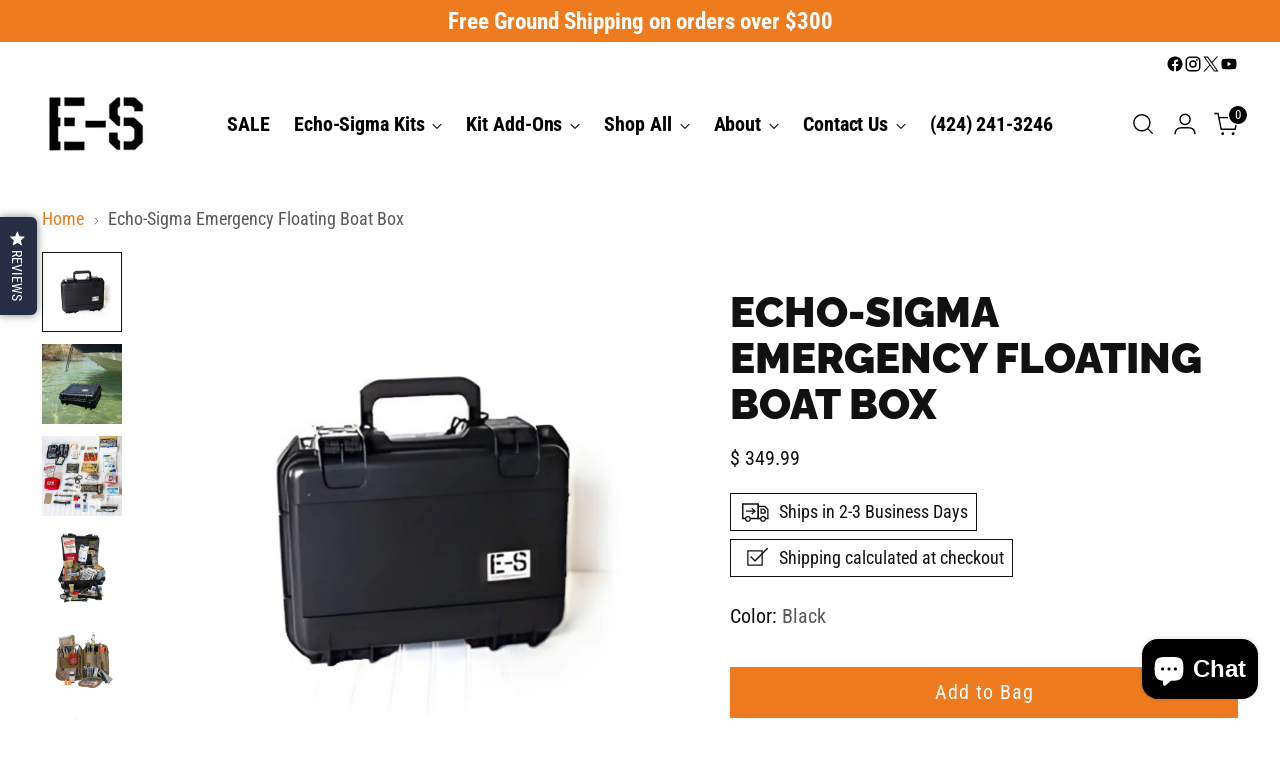

--- FILE ---
content_type: text/javascript; charset=utf-8
request_url: https://echo-sigma.com/products/echo-sigma-emergency-floating-boat-box.js
body_size: 651
content:
{"id":2175273566306,"title":"Echo-Sigma Emergency Floating Boat Box","handle":"echo-sigma-emergency-floating-boat-box","description":"\u003c!-- DO NOT UPDATE. Contact the web developer to update because it's all custom coded --\u003e\u003c!-- Top description --\u003e\n\u003cp\u003eThe \u003cstrong\u003eEcho-Sigma Emergency Floating Boat Box\u003c\/strong\u003e is designed for individuals who love the water. It is made for a quick weekend fishing trip to a long stay on the water.\u003c\/p\u003e\n\u003cp\u003eThis Emergency pack provides the core functionality that you need for either emergency supplies as well as necessary \u003ca href=\"https:\/\/echo-sigma.com\/collections\/first-aid-kits\" target=\"_blank\" title=\"Echo-Sigma First Aid Kits\" rel=\"noopener\"\u003efirst aid gear\u003c\/a\u003e. The entire kit arrives at your door completely pre-configured and ready to go out of the box.\u003c\/p\u003e\n\u003cp\u003eThis is the kit that you know you need, but haven't had the time to put together yourself. Get it done now with one click. Get it done right with Echo-Sigma!\u003c\/p\u003e\n\u003c!-- split --\u003e","published_at":"2022-06-13T08:44:20-07:00","created_at":"2019-03-18T15:05:21-07:00","vendor":"Echo-Sigma","type":"Echo-Sigma Emergency Kits","tags":[],"price":34999,"price_min":34999,"price_max":34999,"available":true,"price_varies":false,"compare_at_price":null,"compare_at_price_min":0,"compare_at_price_max":0,"compare_at_price_varies":false,"variants":[{"id":20053661483106,"title":"Black","option1":"Black","option2":null,"option3":null,"sku":"BOAT-BL","requires_shipping":true,"taxable":true,"featured_image":null,"available":true,"name":"Echo-Sigma Emergency Floating Boat Box - Black","public_title":"Black","options":["Black"],"price":34999,"weight":5897,"compare_at_price":null,"inventory_management":"shopify","barcode":"ESBoatboxBlack","requires_selling_plan":false,"selling_plan_allocations":[]},{"id":20053661515874,"title":"Coyote Brown","option1":"Coyote Brown","option2":null,"option3":null,"sku":"BOAT-CB","requires_shipping":true,"taxable":true,"featured_image":null,"available":true,"name":"Echo-Sigma Emergency Floating Boat Box - Coyote Brown","public_title":"Coyote Brown","options":["Coyote Brown"],"price":34999,"weight":5897,"compare_at_price":null,"inventory_management":"shopify","barcode":"ESBoatboxBrown","requires_selling_plan":false,"selling_plan_allocations":[]}],"images":["\/\/cdn.shopify.com\/s\/files\/1\/0023\/5736\/2786\/files\/Echo-Sigma_Emergency_Floating_Boat_Box_1.jpg?v=1721716695","\/\/cdn.shopify.com\/s\/files\/1\/0023\/5736\/2786\/files\/Echo-Sigma_Emergency_Floating_Boat_Box_2.jpg?v=1721716695","\/\/cdn.shopify.com\/s\/files\/1\/0023\/5736\/2786\/files\/Echo-Sigma_Emergency_Floating_Boat_Box_7.jpg?v=1721716696","\/\/cdn.shopify.com\/s\/files\/1\/0023\/5736\/2786\/files\/Echo-Sigma_Emergency_Floating_Boat_Box_6.jpg?v=1721716695","\/\/cdn.shopify.com\/s\/files\/1\/0023\/5736\/2786\/files\/Echo-Sigma_Emergency_Floating_Boat_Box_5.jpg?v=1721716695","\/\/cdn.shopify.com\/s\/files\/1\/0023\/5736\/2786\/files\/Echo-Sigma_Emergency_Floating_Boat_Box_4.jpg?v=1721716695","\/\/cdn.shopify.com\/s\/files\/1\/0023\/5736\/2786\/files\/Echo-Sigma_Emergency_Floating_Boat_Box_3.jpg?v=1721716695","\/\/cdn.shopify.com\/s\/files\/1\/0023\/5736\/2786\/files\/Echo-Sigma_Emergency_Floating_Boat_Box_8.jpg?v=1721716696"],"featured_image":"\/\/cdn.shopify.com\/s\/files\/1\/0023\/5736\/2786\/files\/Echo-Sigma_Emergency_Floating_Boat_Box_1.jpg?v=1721716695","options":[{"name":"Color","position":1,"values":["Black","Coyote Brown"]}],"url":"\/products\/echo-sigma-emergency-floating-boat-box","media":[{"alt":null,"id":23178962829410,"position":1,"preview_image":{"aspect_ratio":1.0,"height":1080,"width":1080,"src":"https:\/\/cdn.shopify.com\/s\/files\/1\/0023\/5736\/2786\/files\/Echo-Sigma_Emergency_Floating_Boat_Box_1.jpg?v=1721716695"},"aspect_ratio":1.0,"height":1080,"media_type":"image","src":"https:\/\/cdn.shopify.com\/s\/files\/1\/0023\/5736\/2786\/files\/Echo-Sigma_Emergency_Floating_Boat_Box_1.jpg?v=1721716695","width":1080},{"alt":null,"id":23178962993250,"position":2,"preview_image":{"aspect_ratio":1.0,"height":1080,"width":1080,"src":"https:\/\/cdn.shopify.com\/s\/files\/1\/0023\/5736\/2786\/files\/Echo-Sigma_Emergency_Floating_Boat_Box_2.jpg?v=1721716695"},"aspect_ratio":1.0,"height":1080,"media_type":"image","src":"https:\/\/cdn.shopify.com\/s\/files\/1\/0023\/5736\/2786\/files\/Echo-Sigma_Emergency_Floating_Boat_Box_2.jpg?v=1721716695","width":1080},{"alt":null,"id":23178963222626,"position":3,"preview_image":{"aspect_ratio":1.0,"height":1080,"width":1080,"src":"https:\/\/cdn.shopify.com\/s\/files\/1\/0023\/5736\/2786\/files\/Echo-Sigma_Emergency_Floating_Boat_Box_7.jpg?v=1721716696"},"aspect_ratio":1.0,"height":1080,"media_type":"image","src":"https:\/\/cdn.shopify.com\/s\/files\/1\/0023\/5736\/2786\/files\/Echo-Sigma_Emergency_Floating_Boat_Box_7.jpg?v=1721716696","width":1080},{"alt":null,"id":23178962960482,"position":4,"preview_image":{"aspect_ratio":1.0,"height":1080,"width":1080,"src":"https:\/\/cdn.shopify.com\/s\/files\/1\/0023\/5736\/2786\/files\/Echo-Sigma_Emergency_Floating_Boat_Box_6.jpg?v=1721716695"},"aspect_ratio":1.0,"height":1080,"media_type":"image","src":"https:\/\/cdn.shopify.com\/s\/files\/1\/0023\/5736\/2786\/files\/Echo-Sigma_Emergency_Floating_Boat_Box_6.jpg?v=1721716695","width":1080},{"alt":null,"id":23178963026018,"position":5,"preview_image":{"aspect_ratio":1.0,"height":1080,"width":1080,"src":"https:\/\/cdn.shopify.com\/s\/files\/1\/0023\/5736\/2786\/files\/Echo-Sigma_Emergency_Floating_Boat_Box_5.jpg?v=1721716695"},"aspect_ratio":1.0,"height":1080,"media_type":"image","src":"https:\/\/cdn.shopify.com\/s\/files\/1\/0023\/5736\/2786\/files\/Echo-Sigma_Emergency_Floating_Boat_Box_5.jpg?v=1721716695","width":1080},{"alt":null,"id":23178962862178,"position":6,"preview_image":{"aspect_ratio":1.0,"height":1080,"width":1080,"src":"https:\/\/cdn.shopify.com\/s\/files\/1\/0023\/5736\/2786\/files\/Echo-Sigma_Emergency_Floating_Boat_Box_4.jpg?v=1721716695"},"aspect_ratio":1.0,"height":1080,"media_type":"image","src":"https:\/\/cdn.shopify.com\/s\/files\/1\/0023\/5736\/2786\/files\/Echo-Sigma_Emergency_Floating_Boat_Box_4.jpg?v=1721716695","width":1080},{"alt":null,"id":23178962894946,"position":7,"preview_image":{"aspect_ratio":1.0,"height":1080,"width":1080,"src":"https:\/\/cdn.shopify.com\/s\/files\/1\/0023\/5736\/2786\/files\/Echo-Sigma_Emergency_Floating_Boat_Box_3.jpg?v=1721716695"},"aspect_ratio":1.0,"height":1080,"media_type":"image","src":"https:\/\/cdn.shopify.com\/s\/files\/1\/0023\/5736\/2786\/files\/Echo-Sigma_Emergency_Floating_Boat_Box_3.jpg?v=1721716695","width":1080},{"alt":null,"id":23178963189858,"position":8,"preview_image":{"aspect_ratio":1.0,"height":1080,"width":1080,"src":"https:\/\/cdn.shopify.com\/s\/files\/1\/0023\/5736\/2786\/files\/Echo-Sigma_Emergency_Floating_Boat_Box_8.jpg?v=1721716696"},"aspect_ratio":1.0,"height":1080,"media_type":"image","src":"https:\/\/cdn.shopify.com\/s\/files\/1\/0023\/5736\/2786\/files\/Echo-Sigma_Emergency_Floating_Boat_Box_8.jpg?v=1721716696","width":1080}],"requires_selling_plan":false,"selling_plan_groups":[]}

--- FILE ---
content_type: text/json
request_url: https://conf.config-security.com/model
body_size: 87
content:
{"title":"recommendation AI model (keras)","structure":"release_id=0x5b:71:7f:66:4b:55:49:61:5c:62:74:4b:24:7f:5b:72:3d:34:38:3a:41:77:61:5c:33:28:59:29:23;keras;aobsbkiq3kb5p2n3k199el0jql8ygtdp8moh1pb08d5ozpy23loo0srhmueeqd3a0r79rj11","weights":"../weights/5b717f66.h5","biases":"../biases/5b717f66.h5"}

--- FILE ---
content_type: text/javascript; charset=utf-8
request_url: https://dotbanner.flagon.digital/settings/index.js?callback=handleLoadSettingsDot&shop=echosigma.myshopify.com
body_size: 155
content:
handleLoadSettingsDot({"setting_status":"on","setting_text":"Thank you.","setting_text2":" Item added to cart","host":"echo-sigma.com","app":"dotbanner.flagon.digital"})

--- FILE ---
content_type: text/javascript; charset=utf-8
request_url: https://echo-sigma.com/products/echo-sigma-emergency-floating-boat-box.js
body_size: 728
content:
{"id":2175273566306,"title":"Echo-Sigma Emergency Floating Boat Box","handle":"echo-sigma-emergency-floating-boat-box","description":"\u003c!-- DO NOT UPDATE. Contact the web developer to update because it's all custom coded --\u003e\u003c!-- Top description --\u003e\n\u003cp\u003eThe \u003cstrong\u003eEcho-Sigma Emergency Floating Boat Box\u003c\/strong\u003e is designed for individuals who love the water. It is made for a quick weekend fishing trip to a long stay on the water.\u003c\/p\u003e\n\u003cp\u003eThis Emergency pack provides the core functionality that you need for either emergency supplies as well as necessary \u003ca href=\"https:\/\/echo-sigma.com\/collections\/first-aid-kits\" target=\"_blank\" title=\"Echo-Sigma First Aid Kits\" rel=\"noopener\"\u003efirst aid gear\u003c\/a\u003e. The entire kit arrives at your door completely pre-configured and ready to go out of the box.\u003c\/p\u003e\n\u003cp\u003eThis is the kit that you know you need, but haven't had the time to put together yourself. Get it done now with one click. Get it done right with Echo-Sigma!\u003c\/p\u003e\n\u003c!-- split --\u003e","published_at":"2022-06-13T08:44:20-07:00","created_at":"2019-03-18T15:05:21-07:00","vendor":"Echo-Sigma","type":"Echo-Sigma Emergency Kits","tags":[],"price":34999,"price_min":34999,"price_max":34999,"available":true,"price_varies":false,"compare_at_price":null,"compare_at_price_min":0,"compare_at_price_max":0,"compare_at_price_varies":false,"variants":[{"id":20053661483106,"title":"Black","option1":"Black","option2":null,"option3":null,"sku":"BOAT-BL","requires_shipping":true,"taxable":true,"featured_image":null,"available":true,"name":"Echo-Sigma Emergency Floating Boat Box - Black","public_title":"Black","options":["Black"],"price":34999,"weight":5897,"compare_at_price":null,"inventory_management":"shopify","barcode":"ESBoatboxBlack","requires_selling_plan":false,"selling_plan_allocations":[]},{"id":20053661515874,"title":"Coyote Brown","option1":"Coyote Brown","option2":null,"option3":null,"sku":"BOAT-CB","requires_shipping":true,"taxable":true,"featured_image":null,"available":true,"name":"Echo-Sigma Emergency Floating Boat Box - Coyote Brown","public_title":"Coyote Brown","options":["Coyote Brown"],"price":34999,"weight":5897,"compare_at_price":null,"inventory_management":"shopify","barcode":"ESBoatboxBrown","requires_selling_plan":false,"selling_plan_allocations":[]}],"images":["\/\/cdn.shopify.com\/s\/files\/1\/0023\/5736\/2786\/files\/Echo-Sigma_Emergency_Floating_Boat_Box_1.jpg?v=1721716695","\/\/cdn.shopify.com\/s\/files\/1\/0023\/5736\/2786\/files\/Echo-Sigma_Emergency_Floating_Boat_Box_2.jpg?v=1721716695","\/\/cdn.shopify.com\/s\/files\/1\/0023\/5736\/2786\/files\/Echo-Sigma_Emergency_Floating_Boat_Box_7.jpg?v=1721716696","\/\/cdn.shopify.com\/s\/files\/1\/0023\/5736\/2786\/files\/Echo-Sigma_Emergency_Floating_Boat_Box_6.jpg?v=1721716695","\/\/cdn.shopify.com\/s\/files\/1\/0023\/5736\/2786\/files\/Echo-Sigma_Emergency_Floating_Boat_Box_5.jpg?v=1721716695","\/\/cdn.shopify.com\/s\/files\/1\/0023\/5736\/2786\/files\/Echo-Sigma_Emergency_Floating_Boat_Box_4.jpg?v=1721716695","\/\/cdn.shopify.com\/s\/files\/1\/0023\/5736\/2786\/files\/Echo-Sigma_Emergency_Floating_Boat_Box_3.jpg?v=1721716695","\/\/cdn.shopify.com\/s\/files\/1\/0023\/5736\/2786\/files\/Echo-Sigma_Emergency_Floating_Boat_Box_8.jpg?v=1721716696"],"featured_image":"\/\/cdn.shopify.com\/s\/files\/1\/0023\/5736\/2786\/files\/Echo-Sigma_Emergency_Floating_Boat_Box_1.jpg?v=1721716695","options":[{"name":"Color","position":1,"values":["Black","Coyote Brown"]}],"url":"\/products\/echo-sigma-emergency-floating-boat-box","media":[{"alt":null,"id":23178962829410,"position":1,"preview_image":{"aspect_ratio":1.0,"height":1080,"width":1080,"src":"https:\/\/cdn.shopify.com\/s\/files\/1\/0023\/5736\/2786\/files\/Echo-Sigma_Emergency_Floating_Boat_Box_1.jpg?v=1721716695"},"aspect_ratio":1.0,"height":1080,"media_type":"image","src":"https:\/\/cdn.shopify.com\/s\/files\/1\/0023\/5736\/2786\/files\/Echo-Sigma_Emergency_Floating_Boat_Box_1.jpg?v=1721716695","width":1080},{"alt":null,"id":23178962993250,"position":2,"preview_image":{"aspect_ratio":1.0,"height":1080,"width":1080,"src":"https:\/\/cdn.shopify.com\/s\/files\/1\/0023\/5736\/2786\/files\/Echo-Sigma_Emergency_Floating_Boat_Box_2.jpg?v=1721716695"},"aspect_ratio":1.0,"height":1080,"media_type":"image","src":"https:\/\/cdn.shopify.com\/s\/files\/1\/0023\/5736\/2786\/files\/Echo-Sigma_Emergency_Floating_Boat_Box_2.jpg?v=1721716695","width":1080},{"alt":null,"id":23178963222626,"position":3,"preview_image":{"aspect_ratio":1.0,"height":1080,"width":1080,"src":"https:\/\/cdn.shopify.com\/s\/files\/1\/0023\/5736\/2786\/files\/Echo-Sigma_Emergency_Floating_Boat_Box_7.jpg?v=1721716696"},"aspect_ratio":1.0,"height":1080,"media_type":"image","src":"https:\/\/cdn.shopify.com\/s\/files\/1\/0023\/5736\/2786\/files\/Echo-Sigma_Emergency_Floating_Boat_Box_7.jpg?v=1721716696","width":1080},{"alt":null,"id":23178962960482,"position":4,"preview_image":{"aspect_ratio":1.0,"height":1080,"width":1080,"src":"https:\/\/cdn.shopify.com\/s\/files\/1\/0023\/5736\/2786\/files\/Echo-Sigma_Emergency_Floating_Boat_Box_6.jpg?v=1721716695"},"aspect_ratio":1.0,"height":1080,"media_type":"image","src":"https:\/\/cdn.shopify.com\/s\/files\/1\/0023\/5736\/2786\/files\/Echo-Sigma_Emergency_Floating_Boat_Box_6.jpg?v=1721716695","width":1080},{"alt":null,"id":23178963026018,"position":5,"preview_image":{"aspect_ratio":1.0,"height":1080,"width":1080,"src":"https:\/\/cdn.shopify.com\/s\/files\/1\/0023\/5736\/2786\/files\/Echo-Sigma_Emergency_Floating_Boat_Box_5.jpg?v=1721716695"},"aspect_ratio":1.0,"height":1080,"media_type":"image","src":"https:\/\/cdn.shopify.com\/s\/files\/1\/0023\/5736\/2786\/files\/Echo-Sigma_Emergency_Floating_Boat_Box_5.jpg?v=1721716695","width":1080},{"alt":null,"id":23178962862178,"position":6,"preview_image":{"aspect_ratio":1.0,"height":1080,"width":1080,"src":"https:\/\/cdn.shopify.com\/s\/files\/1\/0023\/5736\/2786\/files\/Echo-Sigma_Emergency_Floating_Boat_Box_4.jpg?v=1721716695"},"aspect_ratio":1.0,"height":1080,"media_type":"image","src":"https:\/\/cdn.shopify.com\/s\/files\/1\/0023\/5736\/2786\/files\/Echo-Sigma_Emergency_Floating_Boat_Box_4.jpg?v=1721716695","width":1080},{"alt":null,"id":23178962894946,"position":7,"preview_image":{"aspect_ratio":1.0,"height":1080,"width":1080,"src":"https:\/\/cdn.shopify.com\/s\/files\/1\/0023\/5736\/2786\/files\/Echo-Sigma_Emergency_Floating_Boat_Box_3.jpg?v=1721716695"},"aspect_ratio":1.0,"height":1080,"media_type":"image","src":"https:\/\/cdn.shopify.com\/s\/files\/1\/0023\/5736\/2786\/files\/Echo-Sigma_Emergency_Floating_Boat_Box_3.jpg?v=1721716695","width":1080},{"alt":null,"id":23178963189858,"position":8,"preview_image":{"aspect_ratio":1.0,"height":1080,"width":1080,"src":"https:\/\/cdn.shopify.com\/s\/files\/1\/0023\/5736\/2786\/files\/Echo-Sigma_Emergency_Floating_Boat_Box_8.jpg?v=1721716696"},"aspect_ratio":1.0,"height":1080,"media_type":"image","src":"https:\/\/cdn.shopify.com\/s\/files\/1\/0023\/5736\/2786\/files\/Echo-Sigma_Emergency_Floating_Boat_Box_8.jpg?v=1721716696","width":1080}],"requires_selling_plan":false,"selling_plan_groups":[]}

--- FILE ---
content_type: text/javascript; charset=utf-8
request_url: https://echo-sigma.com/products/echo-sigma-emergency-floating-boat-box.js
body_size: 501
content:
{"id":2175273566306,"title":"Echo-Sigma Emergency Floating Boat Box","handle":"echo-sigma-emergency-floating-boat-box","description":"\u003c!-- DO NOT UPDATE. Contact the web developer to update because it's all custom coded --\u003e\u003c!-- Top description --\u003e\n\u003cp\u003eThe \u003cstrong\u003eEcho-Sigma Emergency Floating Boat Box\u003c\/strong\u003e is designed for individuals who love the water. It is made for a quick weekend fishing trip to a long stay on the water.\u003c\/p\u003e\n\u003cp\u003eThis Emergency pack provides the core functionality that you need for either emergency supplies as well as necessary \u003ca href=\"https:\/\/echo-sigma.com\/collections\/first-aid-kits\" target=\"_blank\" title=\"Echo-Sigma First Aid Kits\" rel=\"noopener\"\u003efirst aid gear\u003c\/a\u003e. The entire kit arrives at your door completely pre-configured and ready to go out of the box.\u003c\/p\u003e\n\u003cp\u003eThis is the kit that you know you need, but haven't had the time to put together yourself. Get it done now with one click. Get it done right with Echo-Sigma!\u003c\/p\u003e\n\u003c!-- split --\u003e","published_at":"2022-06-13T08:44:20-07:00","created_at":"2019-03-18T15:05:21-07:00","vendor":"Echo-Sigma","type":"Echo-Sigma Emergency Kits","tags":[],"price":34999,"price_min":34999,"price_max":34999,"available":true,"price_varies":false,"compare_at_price":null,"compare_at_price_min":0,"compare_at_price_max":0,"compare_at_price_varies":false,"variants":[{"id":20053661483106,"title":"Black","option1":"Black","option2":null,"option3":null,"sku":"BOAT-BL","requires_shipping":true,"taxable":true,"featured_image":null,"available":true,"name":"Echo-Sigma Emergency Floating Boat Box - Black","public_title":"Black","options":["Black"],"price":34999,"weight":5897,"compare_at_price":null,"inventory_management":"shopify","barcode":"ESBoatboxBlack","requires_selling_plan":false,"selling_plan_allocations":[]},{"id":20053661515874,"title":"Coyote Brown","option1":"Coyote Brown","option2":null,"option3":null,"sku":"BOAT-CB","requires_shipping":true,"taxable":true,"featured_image":null,"available":true,"name":"Echo-Sigma Emergency Floating Boat Box - Coyote Brown","public_title":"Coyote Brown","options":["Coyote Brown"],"price":34999,"weight":5897,"compare_at_price":null,"inventory_management":"shopify","barcode":"ESBoatboxBrown","requires_selling_plan":false,"selling_plan_allocations":[]}],"images":["\/\/cdn.shopify.com\/s\/files\/1\/0023\/5736\/2786\/files\/Echo-Sigma_Emergency_Floating_Boat_Box_1.jpg?v=1721716695","\/\/cdn.shopify.com\/s\/files\/1\/0023\/5736\/2786\/files\/Echo-Sigma_Emergency_Floating_Boat_Box_2.jpg?v=1721716695","\/\/cdn.shopify.com\/s\/files\/1\/0023\/5736\/2786\/files\/Echo-Sigma_Emergency_Floating_Boat_Box_7.jpg?v=1721716696","\/\/cdn.shopify.com\/s\/files\/1\/0023\/5736\/2786\/files\/Echo-Sigma_Emergency_Floating_Boat_Box_6.jpg?v=1721716695","\/\/cdn.shopify.com\/s\/files\/1\/0023\/5736\/2786\/files\/Echo-Sigma_Emergency_Floating_Boat_Box_5.jpg?v=1721716695","\/\/cdn.shopify.com\/s\/files\/1\/0023\/5736\/2786\/files\/Echo-Sigma_Emergency_Floating_Boat_Box_4.jpg?v=1721716695","\/\/cdn.shopify.com\/s\/files\/1\/0023\/5736\/2786\/files\/Echo-Sigma_Emergency_Floating_Boat_Box_3.jpg?v=1721716695","\/\/cdn.shopify.com\/s\/files\/1\/0023\/5736\/2786\/files\/Echo-Sigma_Emergency_Floating_Boat_Box_8.jpg?v=1721716696"],"featured_image":"\/\/cdn.shopify.com\/s\/files\/1\/0023\/5736\/2786\/files\/Echo-Sigma_Emergency_Floating_Boat_Box_1.jpg?v=1721716695","options":[{"name":"Color","position":1,"values":["Black","Coyote Brown"]}],"url":"\/products\/echo-sigma-emergency-floating-boat-box","media":[{"alt":null,"id":23178962829410,"position":1,"preview_image":{"aspect_ratio":1.0,"height":1080,"width":1080,"src":"https:\/\/cdn.shopify.com\/s\/files\/1\/0023\/5736\/2786\/files\/Echo-Sigma_Emergency_Floating_Boat_Box_1.jpg?v=1721716695"},"aspect_ratio":1.0,"height":1080,"media_type":"image","src":"https:\/\/cdn.shopify.com\/s\/files\/1\/0023\/5736\/2786\/files\/Echo-Sigma_Emergency_Floating_Boat_Box_1.jpg?v=1721716695","width":1080},{"alt":null,"id":23178962993250,"position":2,"preview_image":{"aspect_ratio":1.0,"height":1080,"width":1080,"src":"https:\/\/cdn.shopify.com\/s\/files\/1\/0023\/5736\/2786\/files\/Echo-Sigma_Emergency_Floating_Boat_Box_2.jpg?v=1721716695"},"aspect_ratio":1.0,"height":1080,"media_type":"image","src":"https:\/\/cdn.shopify.com\/s\/files\/1\/0023\/5736\/2786\/files\/Echo-Sigma_Emergency_Floating_Boat_Box_2.jpg?v=1721716695","width":1080},{"alt":null,"id":23178963222626,"position":3,"preview_image":{"aspect_ratio":1.0,"height":1080,"width":1080,"src":"https:\/\/cdn.shopify.com\/s\/files\/1\/0023\/5736\/2786\/files\/Echo-Sigma_Emergency_Floating_Boat_Box_7.jpg?v=1721716696"},"aspect_ratio":1.0,"height":1080,"media_type":"image","src":"https:\/\/cdn.shopify.com\/s\/files\/1\/0023\/5736\/2786\/files\/Echo-Sigma_Emergency_Floating_Boat_Box_7.jpg?v=1721716696","width":1080},{"alt":null,"id":23178962960482,"position":4,"preview_image":{"aspect_ratio":1.0,"height":1080,"width":1080,"src":"https:\/\/cdn.shopify.com\/s\/files\/1\/0023\/5736\/2786\/files\/Echo-Sigma_Emergency_Floating_Boat_Box_6.jpg?v=1721716695"},"aspect_ratio":1.0,"height":1080,"media_type":"image","src":"https:\/\/cdn.shopify.com\/s\/files\/1\/0023\/5736\/2786\/files\/Echo-Sigma_Emergency_Floating_Boat_Box_6.jpg?v=1721716695","width":1080},{"alt":null,"id":23178963026018,"position":5,"preview_image":{"aspect_ratio":1.0,"height":1080,"width":1080,"src":"https:\/\/cdn.shopify.com\/s\/files\/1\/0023\/5736\/2786\/files\/Echo-Sigma_Emergency_Floating_Boat_Box_5.jpg?v=1721716695"},"aspect_ratio":1.0,"height":1080,"media_type":"image","src":"https:\/\/cdn.shopify.com\/s\/files\/1\/0023\/5736\/2786\/files\/Echo-Sigma_Emergency_Floating_Boat_Box_5.jpg?v=1721716695","width":1080},{"alt":null,"id":23178962862178,"position":6,"preview_image":{"aspect_ratio":1.0,"height":1080,"width":1080,"src":"https:\/\/cdn.shopify.com\/s\/files\/1\/0023\/5736\/2786\/files\/Echo-Sigma_Emergency_Floating_Boat_Box_4.jpg?v=1721716695"},"aspect_ratio":1.0,"height":1080,"media_type":"image","src":"https:\/\/cdn.shopify.com\/s\/files\/1\/0023\/5736\/2786\/files\/Echo-Sigma_Emergency_Floating_Boat_Box_4.jpg?v=1721716695","width":1080},{"alt":null,"id":23178962894946,"position":7,"preview_image":{"aspect_ratio":1.0,"height":1080,"width":1080,"src":"https:\/\/cdn.shopify.com\/s\/files\/1\/0023\/5736\/2786\/files\/Echo-Sigma_Emergency_Floating_Boat_Box_3.jpg?v=1721716695"},"aspect_ratio":1.0,"height":1080,"media_type":"image","src":"https:\/\/cdn.shopify.com\/s\/files\/1\/0023\/5736\/2786\/files\/Echo-Sigma_Emergency_Floating_Boat_Box_3.jpg?v=1721716695","width":1080},{"alt":null,"id":23178963189858,"position":8,"preview_image":{"aspect_ratio":1.0,"height":1080,"width":1080,"src":"https:\/\/cdn.shopify.com\/s\/files\/1\/0023\/5736\/2786\/files\/Echo-Sigma_Emergency_Floating_Boat_Box_8.jpg?v=1721716696"},"aspect_ratio":1.0,"height":1080,"media_type":"image","src":"https:\/\/cdn.shopify.com\/s\/files\/1\/0023\/5736\/2786\/files\/Echo-Sigma_Emergency_Floating_Boat_Box_8.jpg?v=1721716696","width":1080}],"requires_selling_plan":false,"selling_plan_groups":[]}